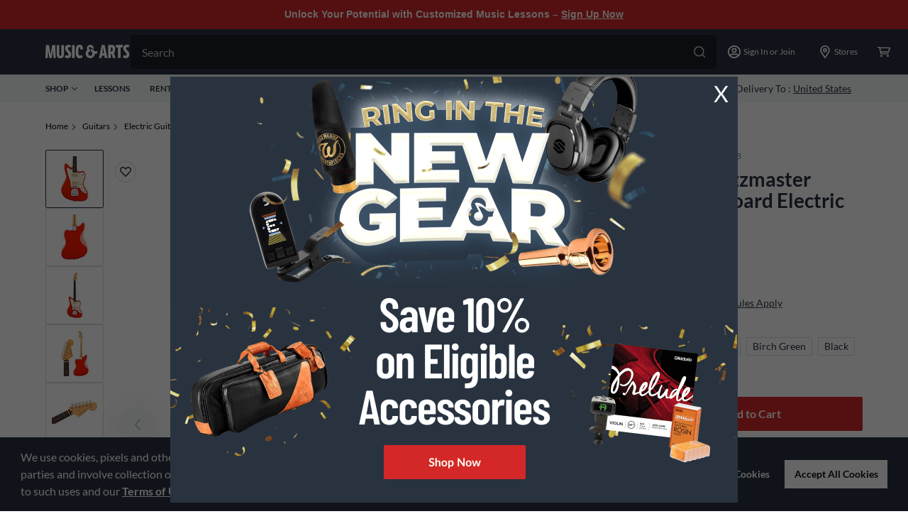

--- FILE ---
content_type: text/javascript;charset=UTF-8
request_url: https://media.musicarts.com/is/image/MMGS7/M11513000002000_MEDIA_SET_NS?req=set,json
body_size: -14
content:
/*jsonp*/s7jsonResponse({"set":{"pv":"1.0","type":"media_set","n":"MMGS7/M11513000002000_MEDIA_SET_NS","item":[{"i":{"n":"MMGS7/M11513000002000_IMAGE_00"},"s":{"n":"MMGS7/M11513000002000_IMAGE_00"},"dx":"1298","dy":"2200","iv":"bPMQR1"},{"i":{"n":"MMGS7/M11513000002000_IMAGE_01"},"s":{"n":"MMGS7/M11513000002000_IMAGE_01"},"dx":"1273","dy":"2200","iv":"2i0Rf2"},{"i":{"n":"MMGS7/M11513000002000_IMAGE_02"},"s":{"n":"MMGS7/M11513000002000_IMAGE_02"},"dx":"737","dy":"2200","iv":"2fuR_1"},{"i":{"n":"MMGS7/M11513000002000_IMAGE_03"},"s":{"n":"MMGS7/M11513000002000_IMAGE_03"},"dx":"1350","dy":"2200","iv":"NUYQT1"},{"i":{"n":"MMGS7/M11513000002000_IMAGE_04"},"s":{"n":"MMGS7/M11513000002000_IMAGE_04"},"dx":"2200","dy":"1143","iv":"Px9RD1"},{"i":{"n":"MMGS7/M11513000002000_IMAGE_05"},"s":{"n":"MMGS7/M11513000002000_IMAGE_05"},"dx":"2200","dy":"1028","iv":"FCrQr2"}]}},"");

--- FILE ---
content_type: application/x-javascript;charset=utf-8
request_url: https://smetrics.gcimetrics.com/id?d_visid_ver=5.5.0&d_fieldgroup=A&mcorgid=A67B776A5245B03F0A490D44%40AdobeOrg&mid=74873407090971082757422453638303932604&ts=1768675437889
body_size: -39
content:
{"mid":"74873407090971082757422453638303932604"}

--- FILE ---
content_type: application/javascript; charset=UTF-8
request_url: https://www.musicarts.com/_next/static/chunks/pages/%5B...slug%5D-dc4a2351e4180739.js
body_size: 3906
content:
(self.webpackChunk_N_E=self.webpackChunk_N_E||[]).push([[330],{23255:function(e,r,t){"use strict";t.d(r,{Z:function(){return a}});var n=t(2784),u=function(e){return function(r,t){var u=(0,n.useRef)(!1);e((function(){return function(){u.current=!1}}),[]),e((function(){if(u.current)return r();u.current=!0}),t)}},a=u(n.useEffect)},75407:function(e,r,t){"use strict";var n=t(8602),u=t(52322);r.Z=function(e){var r=e.endecaData;return r?(0,u.jsx)(n.Z,{source:r}):null}},8602:function(e,r,t){"use strict";var n=t(32673),u=t(76635),a=t.n(u),o=t(52322);r.Z=function(e){var r=e.source,t=(0,n.yt)().layoutMap;return(0,o.jsx)(o.Fragment,{children:a().concat([],r).map((function(e,r){var n=function(e,r){var t=a().get(e,"@type");return a().get(r,t)}(e,t);return n?(0,o.jsx)(n,{endecaData:e},r):null}))})}},32673:function(e,r,t){"use strict";t.d(r,{Mb:function(){return v},yt:function(){return l}});var n=t(81333),u=t(95235),a=t(2784),o=t(52322);function c(e,r){var t=Object.keys(e);if(Object.getOwnPropertySymbols){var n=Object.getOwnPropertySymbols(e);r&&(n=n.filter((function(r){return Object.getOwnPropertyDescriptor(e,r).enumerable}))),t.push.apply(t,n)}return t}function s(e){for(var r=1;r<arguments.length;r++){var t=null!=arguments[r]?arguments[r]:{};r%2?c(Object(t),!0).forEach((function(r){(0,u.Z)(e,r,t[r])})):Object.getOwnPropertyDescriptors?Object.defineProperties(e,Object.getOwnPropertyDescriptors(t)):c(Object(t)).forEach((function(r){Object.defineProperty(e,r,Object.getOwnPropertyDescriptor(t,r))}))}return e}var i={layoutMap:{},commonData:{}},p=a.createContext(i);function f(e,r){if("SET_DATA"===r.type){var t=e.commonData;return s(s({},e),{},{commonData:s(s({},t),r.payload)})}}p.displayName="endecaContext";var d=function(e){var r=a.useReducer(f,e.value),t=(0,n.Z)(r,2),u=t[0],c=t[1],i=(0,a.useCallback)((function(e){return c({type:"SET_DATA",payload:e})}),[c]),d=(0,a.useMemo)((function(){return s(s({},u),{},{setData:i})}),[u]);return(0,o.jsx)(p.Provider,s(s({},e),{},{value:d}))},l=function(){var e=a.useContext(p);if(void 0===e)throw new Error("useEndeca must be used within a endecaContext");return e},v=function(e){var r=e.children,t=e.value;return(0,o.jsx)(d,{value:t,children:r})}},45979:function(e,r,t){"use strict";t.d(r,{Z:function(){return p}});var n=t(20406),u=t(28526),a=t.n(u),o=t(59172),c=t(6295);function s(e){return i.apply(this,arguments)}function i(){return(i=(0,n.Z)(a().mark((function e(r){var t;return a().wrap((function(e){for(;;)switch(e.prev=e.next){case 0:return o.k.info({key:r},"start getRedisByApi"),e.prev=1,e.next=4,(0,c.F)({method:"post",data:{key:r,action:"get"}});case 4:return t=e.sent,e.abrupt("return",t);case 8:return e.prev=8,e.t0=e.catch(1),o.k.error({error:e.t0,key:r},"get Redis error"),e.abrupt("return",Promise.reject(e.t0));case 12:case"end":return e.stop()}}),e,null,[[1,8]])})))).apply(this,arguments)}function p(e){return f.apply(this,arguments)}function f(){return(f=(0,n.Z)(a().mark((function e(r){var n,u;return a().wrap((function(e){for(;;)switch(e.prev=e.next){case 0:return e.abrupt("return",s(r));case 4:return e.next=6,Promise.all([t.e(8934),t.e(2537),t.e(1688)]).then(t.bind(t,53744));case 6:return n=e.sent,u=n.default,e.abrupt("return",u(r));case 9:case"end":return e.stop()}}),e)})))).apply(this,arguments)}},6295:function(e,r,t){"use strict";t.d(r,{F:function(){return f}});var n=t(20406),u=t(28526),a=t.n(u),o=t(7989),c=t(59172),s=t(89644),i=["prod"],p=t.n(s)().create({timeout:o.X,withCredentials:!0});p.interceptors.request.use((function(e){return e}),(function(e){return c.k.warn({error:e},"redis request error"),Promise.reject(e)})),p.interceptors.response.use((function(e){return c.k.info("redis response success"),200===e.status?e:Promise.reject(e)}),(function(e){return c.k.warn({error:e},"redis response error"),Promise.reject(e)}));var f=function(){var e=(0,n.Z)(a().mark((function e(r){var t,n,u,o,s,f,d,l;return a().wrap((function(e){for(;;)switch(e.prev=e.next){case 0:if("prod",u=!0,i.includes("prod")){e.next=4;break}return e.abrupt("return");case 4:return o=r.method,s=r.data,f=null,e.prev=6,c.k.debug({params:r},"redisRequest params"),e.next=10,p({url:u?"/api/redis-proxy":"https://u9gaerb7c2.execute-api.us-west-2.amazonaws.com/prod",headers:{"x-api-key":"pmVVpP8Qkn584axtjlkSR8MQrGHwmj0a7QrZk02S"},method:o,data:s});case 10:f=e.sent,e.next=16;break;case 13:e.prev=13,e.t0=e.catch(6),c.k.warn(e.t0,"request redis error");case 16:if(d=null!==(t=null===(n=f)||void 0===n?void 0:n.data)&&void 0!==t?t:{},d.body,!(l=d.redisValue)){e.next=28;break}return e.prev=18,e.abrupt("return",JSON.parse(l));case 22:return e.prev=22,e.t1=e.catch(18),c.k.warn(e.t1,"parse redis result error"),e.abrupt("return",l);case 26:e.next=30;break;case 28:return c.k.warn("redis value is empty"),e.abrupt("return",null);case 30:case"end":return e.stop()}}),e,null,[[6,13],[18,22]])})));return function(r){return e.apply(this,arguments)}}()},19935:function(e,r,t){"use strict";t.d(r,{Z:function(){return f}});var n=t(20406),u=t(28526),a=t.n(u),o=t(95235),c=t(59172),s=t(6295);function i(e,r,t){return p.apply(this,arguments)}function p(){return(p=(0,n.Z)(a().mark((function e(r,t,n){var u,i;return a().wrap((function(e){for(;;)switch(e.prev=e.next){case 0:return c.k.info({key:r,cacheData:t,ttl:n},"start setRedisByApi"),u={records:[(0,o.Z)({},r,t)],action:"post",ttl:n},e.prev=2,e.next=5,(0,s.F)({method:"post",data:u});case 5:return i=e.sent,e.abrupt("return",i);case 9:throw e.prev=9,e.t0=e.catch(2),c.k.warn({error:e.t0,key:r},"request redis error"),e.t0;case 13:case"end":return e.stop()}}),e,null,[[2,9]])})))).apply(this,arguments)}function f(e,r,t){return d.apply(this,arguments)}function d(){return(d=(0,n.Z)(a().mark((function e(r,n,u){var o,c,s;return a().wrap((function(e){for(;;)switch(e.prev=e.next){case 0:return o=JSON.stringify(n),e.abrupt("return",i(r,o,u));case 5:return e.next=7,Promise.all([t.e(8934),t.e(2537),t.e(399)]).then(t.bind(t,51568));case 7:return c=e.sent,s=c.default,e.abrupt("return",s(r,o,u));case 10:case"end":return e.stop()}}),e)})))).apply(this,arguments)}},35803:function(e,r,t){"use strict";var n=t(20406),u=t(28526),a=t.n(u),o=t(7989),c=t(89644),s=t.n(c),i=t(9453),p=t.n(i),f=t(46191),d=t(15304),l=s().create({baseURL:f.v.apiUrl,timeout:o.X,withCredentials:!0});l.defaults.transformResponse=[function(e){try{return p().parse(e)}catch(r){return e}}],l.interceptors.request.use((function(e){var r=e.method,t=e.needSPAFlag,n=void 0===t||t;return"get"===r&&(e.params=e.params||{},e.params["atg-rest-http-method"]="get"),"post"===r&&(e.data=e.data||{},n&&(e.data.SPA=!0)),e}),(function(e){return Promise.reject(e)})),l.interceptors.response.use(function(){var e=(0,n.Z)(a().mark((function e(r){var t,n;return a().wrap((function(e){for(;;)switch(e.prev=e.next){case 0:if(t=r.data,r.headers,n=t.statusCode,(0,d.fD)(),"Failure"!==n&&"01"!==n){e.next=5;break}return e.abrupt("return",Promise.reject(r));case 5:return e.abrupt("return",Promise.resolve(r));case 6:case"end":return e.stop()}}),e)})));return function(r){return e.apply(this,arguments)}}(),(function(e){var r;return console.log("request.interceptors.response error",JSON.stringify(e)),null!==(r=e.message)&&void 0!==r&&r.includes("timeout")&&window.alert("We've encountered an unexpected error. Please try again later."),Promise.reject(e)})),r.Z=l},61372:function(e,r,t){"use strict";var n=t(2784),u=t(52034),a=t.n(u),o=t(40520),c=t(76635);r.Z=function(){var e=(0,o.Z)().data,r=(0,n.useMemo)((function(){return(0,c.get)(e,"customFields",{})}),[e]),t=r.educatorOrganizations,u=r.currentOrganization,s=(0,n.useState)(!1),i=s[0],p=s[1];(0,n.useEffect)((function(){p((0,c.get)(e,"customFields.isMASPOImpersonation"))}),[e]);var f=!!t,d=!!u;return(0,n.useEffect)((function(){f?a().set("isEducatorAccount","true"):a().remove("isEducatorAccount"),window.localStorage.setItem("isEducatorAccount",String(f))}),[f]),{isMASPO:i,isEducator:d,isEducatorAccount:f}}},27624:function(e,r,t){"use strict";t.d(r,{R:function(){return o}});var n=t(2784),u=t(5632),a=t(66628);function o(){var e=(0,u.useRouter)(),r=(0,a.rS)().trackEvent;(0,n.useEffect)((function(){e.asPath.endsWith("lessons")&&(window.dataLayer||(window.dataLayer=[]),window.dataLayer.pageName="lessons");var t=document.querySelector("#heroCTA");t&&t.addEventListener("click",(function(){r({event:"Lesson Start"})}))}),[e.asPath])}},93811:function(e,r,t){"use strict";t.d(r,{Z:function(){return v}});var n=t(82066),u=t(54432),a=t(20406),o=t(28526),c=t.n(o),s=t(35803);function i(){return(i=(0,a.Z)(c().mark((function e(r){var t,n;return c().wrap((function(e){for(;;)switch(e.prev=e.next){case 0:return e.next=2,(0,s.Z)({url:"/api/opus/rentals/location/code/".concat(r.code)});case 2:return t=e.sent,n=t.data,e.abrupt("return",n);case 5:case"end":return e.stop()}}),e)})))).apply(this,arguments)}var p=t(76635),f=t.n(p),d=t(2784),l=t(5632);function v(){var e=(0,l.useRouter)().query,r=e.aid,t=e.sid,a=r||t,o=(0,n.useQuery)([u.i.GET_STORE_BY_CODE],(function(){return function(e){return i.apply(this,arguments)}({code:a})}),{staleTime:6e4,enabled:!!a}),c=o.data,s=(0,d.useMemo)((function(){return f().get(c,"isActive")}),[c]);return{data:c,status:s?"success":"error"}}},63811:function(e,r,t){"use strict";t.r(r),t.d(r,{__N_SSP:function(){return g},default:function(){return k}});t(6949),t(11205),t(97848);var n=t(2784),u=t(12300),a=t(44579),o=t(59172),c=t(25237),s=t.n(c),i={landing:s()((function(){return Promise.all([t.e(2774),t.e(4232),t.e(8429),t.e(7170),t.e(6741),t.e(6508),t.e(1819),t.e(5766),t.e(6241),t.e(8253),t.e(2170)]).then(t.bind(t,59679))}),{loadableGenerated:{webpack:function(){return[59679]}}}),pdp:s()((function(){return Promise.all([t.e(2774),t.e(4232),t.e(8429),t.e(7170),t.e(6741),t.e(1646),t.e(3968),t.e(6508),t.e(1819),t.e(5766),t.e(6241),t.e(8253),t.e(8565),t.e(1198)]).then(t.bind(t,27198))}),{loadableGenerated:{webpack:function(){return[27198]}}}),plp:s()((function(){return Promise.all([t.e(2774),t.e(4232),t.e(8429),t.e(7170),t.e(6741),t.e(6508),t.e(1819),t.e(5766),t.e(6241),t.e(6347)]).then(t.bind(t,85413))}),{loadableGenerated:{webpack:function(){return[85413]}}}),"shop-by-brand":s()((function(){return Promise.all([t.e(2774),t.e(4232),t.e(8429),t.e(7170),t.e(6741),t.e(6508),t.e(1819),t.e(5766),t.e(6323)]).then(t.bind(t,49e3))}),{loadableGenerated:{webpack:function(){return[49e3]}}}),"product-collections":s()((function(){return Promise.all([t.e(2774),t.e(4232),t.e(8429),t.e(7170),t.e(6741),t.e(6508),t.e(1819),t.e(5766),t.e(384)]).then(t.bind(t,61054))}),{loadableGenerated:{webpack:function(){return[61054]}}})};function p(e){var r={plp:[a.nF,a.D3,a.R5,a.XY,a.Y9,a.Pe,a.qR,a.vE],pdp:[a.uE,a.lZ],cart:[a.tX],"shop-by-brand":[a.lX],"product-collections":[a.OD]},t="landing";return Object.keys(r).forEach((function(n){r[n].includes(e)&&(t=n)})),t}var f=t(75407),d=t(93811),l=function(e){var r=e.layout,t=e.params,u=(0,n.useState)((function(){return t.aid||t.sid?{}:r})),a=u[0],o=u[1],c=(0,d.Z)(),s=c.data,i=c.status;return(0,n.useEffect)((function(){(t.aid||t.sid)&&"pending"===i||s&&s.isAffiliate||o(r)}),[t,s,i]),(0,n.useEffect)((function(){o(r)}),[r]),{layout:a}},v=t(23255),y=t(29354),m=t(40334),h=t(5632),b=t(27624),w=t(52322),g=!0,k=function(e){var r=e.layout,t=e.params,a=void 0===t?{}:t;console.log("\ud83d\udc7b \u2014 SlugRoot \u2014 initLayout",r);var c=(0,h.useRouter)(),s=(0,m.Z)(),d=(0,n.useState)(1),g=d[0],k=d[1],P=l({layout:r,params:a}).layout;(0,n.useEffect)((function(){var e,t=null!==(e=(0,u.Z)(r))&&void 0!==e?e:[];"pdp"===p(t)?(0,y.wu)(s):"no-result"===t?(0,y.Ky)({pageType:"null-search"}):"rentals"===t?(0,y.Ky)({pageType:"rentals"}):t.includes("repairs")?(0,y.Ky)({pageType:"repairs"}):t.includes("educator")&&(0,y.Ky)({pageType:"educator"})}),[c.asPath]),(0,b.R)(),(0,v.Z)((function(){k(g+1)}),[r]);var x=(0,n.useMemo)((function(){try{return function(e){var r=(0,u.Z)(e);o.k.info({pageName:r},"layout page name");var t=p(r);return o.k.info({pageType:t},"layout page type"),i[t]}(P)}catch(e){return o.k.warn(e,"getLayoutComponent error on [...slug]"),n.Fragment}}),[P]);return(0,w.jsx)(x,{layout:P,children:(0,w.jsx)(f.Z,{endecaData:P})},g)}},25112:function(e,r,t){(window.__NEXT_P=window.__NEXT_P||[]).push(["/[...slug]",function(){return t(63811)}])},11205:function(){},6949:function(){},97848:function(){}},function(e){e.O(0,[1291,520,4079,9774,2888,179],(function(){return r=25112,e(e.s=r);var r}));var r=e.O();_N_E=r}]);